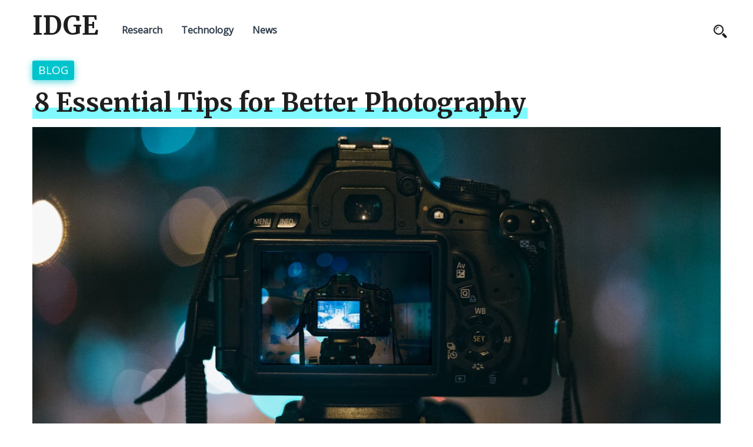

--- FILE ---
content_type: text/html; charset=UTF-8
request_url: https://www.idgexpoasia.com/8-essential-tips-for-better-photography/
body_size: 12036
content:
<!DOCTYPE html>
<html>
	<head lang="en-US">
        <meta charset="UTF-8" />

		<!-- Mobile Specific Data -->
		<meta name="viewport" content="width=device-width, initial-scale=1.0">
		<meta http-equiv="X-UA-Compatible" content="ie=edge">
        <title>8 Essential Tips for Better Photography &#8211; IDGE</title>
<meta name='robots' content='max-image-preview:large' />
<link rel='dns-prefetch' href='//fonts.googleapis.com' />
<link rel="alternate" type="application/rss+xml" title="IDGE &raquo; Feed" href="https://www.idgexpoasia.com/feed/" />
<link rel="alternate" title="oEmbed (JSON)" type="application/json+oembed" href="https://www.idgexpoasia.com/wp-json/oembed/1.0/embed?url=https%3A%2F%2Fwww.idgexpoasia.com%2F8-essential-tips-for-better-photography%2F" />
<link rel="alternate" title="oEmbed (XML)" type="text/xml+oembed" href="https://www.idgexpoasia.com/wp-json/oembed/1.0/embed?url=https%3A%2F%2Fwww.idgexpoasia.com%2F8-essential-tips-for-better-photography%2F&#038;format=xml" />
<style id='wp-img-auto-sizes-contain-inline-css' type='text/css'>
img:is([sizes=auto i],[sizes^="auto," i]){contain-intrinsic-size:3000px 1500px}
/*# sourceURL=wp-img-auto-sizes-contain-inline-css */
</style>
<style id='wp-emoji-styles-inline-css' type='text/css'>

	img.wp-smiley, img.emoji {
		display: inline !important;
		border: none !important;
		box-shadow: none !important;
		height: 1em !important;
		width: 1em !important;
		margin: 0 0.07em !important;
		vertical-align: -0.1em !important;
		background: none !important;
		padding: 0 !important;
	}
/*# sourceURL=wp-emoji-styles-inline-css */
</style>
<style id='wp-block-library-inline-css' type='text/css'>
:root{--wp-block-synced-color:#7a00df;--wp-block-synced-color--rgb:122,0,223;--wp-bound-block-color:var(--wp-block-synced-color);--wp-editor-canvas-background:#ddd;--wp-admin-theme-color:#007cba;--wp-admin-theme-color--rgb:0,124,186;--wp-admin-theme-color-darker-10:#006ba1;--wp-admin-theme-color-darker-10--rgb:0,107,160.5;--wp-admin-theme-color-darker-20:#005a87;--wp-admin-theme-color-darker-20--rgb:0,90,135;--wp-admin-border-width-focus:2px}@media (min-resolution:192dpi){:root{--wp-admin-border-width-focus:1.5px}}.wp-element-button{cursor:pointer}:root .has-very-light-gray-background-color{background-color:#eee}:root .has-very-dark-gray-background-color{background-color:#313131}:root .has-very-light-gray-color{color:#eee}:root .has-very-dark-gray-color{color:#313131}:root .has-vivid-green-cyan-to-vivid-cyan-blue-gradient-background{background:linear-gradient(135deg,#00d084,#0693e3)}:root .has-purple-crush-gradient-background{background:linear-gradient(135deg,#34e2e4,#4721fb 50%,#ab1dfe)}:root .has-hazy-dawn-gradient-background{background:linear-gradient(135deg,#faaca8,#dad0ec)}:root .has-subdued-olive-gradient-background{background:linear-gradient(135deg,#fafae1,#67a671)}:root .has-atomic-cream-gradient-background{background:linear-gradient(135deg,#fdd79a,#004a59)}:root .has-nightshade-gradient-background{background:linear-gradient(135deg,#330968,#31cdcf)}:root .has-midnight-gradient-background{background:linear-gradient(135deg,#020381,#2874fc)}:root{--wp--preset--font-size--normal:16px;--wp--preset--font-size--huge:42px}.has-regular-font-size{font-size:1em}.has-larger-font-size{font-size:2.625em}.has-normal-font-size{font-size:var(--wp--preset--font-size--normal)}.has-huge-font-size{font-size:var(--wp--preset--font-size--huge)}.has-text-align-center{text-align:center}.has-text-align-left{text-align:left}.has-text-align-right{text-align:right}.has-fit-text{white-space:nowrap!important}#end-resizable-editor-section{display:none}.aligncenter{clear:both}.items-justified-left{justify-content:flex-start}.items-justified-center{justify-content:center}.items-justified-right{justify-content:flex-end}.items-justified-space-between{justify-content:space-between}.screen-reader-text{border:0;clip-path:inset(50%);height:1px;margin:-1px;overflow:hidden;padding:0;position:absolute;width:1px;word-wrap:normal!important}.screen-reader-text:focus{background-color:#ddd;clip-path:none;color:#444;display:block;font-size:1em;height:auto;left:5px;line-height:normal;padding:15px 23px 14px;text-decoration:none;top:5px;width:auto;z-index:100000}html :where(.has-border-color){border-style:solid}html :where([style*=border-top-color]){border-top-style:solid}html :where([style*=border-right-color]){border-right-style:solid}html :where([style*=border-bottom-color]){border-bottom-style:solid}html :where([style*=border-left-color]){border-left-style:solid}html :where([style*=border-width]){border-style:solid}html :where([style*=border-top-width]){border-top-style:solid}html :where([style*=border-right-width]){border-right-style:solid}html :where([style*=border-bottom-width]){border-bottom-style:solid}html :where([style*=border-left-width]){border-left-style:solid}html :where(img[class*=wp-image-]){height:auto;max-width:100%}:where(figure){margin:0 0 1em}html :where(.is-position-sticky){--wp-admin--admin-bar--position-offset:var(--wp-admin--admin-bar--height,0px)}@media screen and (max-width:600px){html :where(.is-position-sticky){--wp-admin--admin-bar--position-offset:0px}}

/*# sourceURL=wp-block-library-inline-css */
</style><style id='global-styles-inline-css' type='text/css'>
:root{--wp--preset--aspect-ratio--square: 1;--wp--preset--aspect-ratio--4-3: 4/3;--wp--preset--aspect-ratio--3-4: 3/4;--wp--preset--aspect-ratio--3-2: 3/2;--wp--preset--aspect-ratio--2-3: 2/3;--wp--preset--aspect-ratio--16-9: 16/9;--wp--preset--aspect-ratio--9-16: 9/16;--wp--preset--color--black: #000000;--wp--preset--color--cyan-bluish-gray: #abb8c3;--wp--preset--color--white: #ffffff;--wp--preset--color--pale-pink: #f78da7;--wp--preset--color--vivid-red: #cf2e2e;--wp--preset--color--luminous-vivid-orange: #ff6900;--wp--preset--color--luminous-vivid-amber: #fcb900;--wp--preset--color--light-green-cyan: #7bdcb5;--wp--preset--color--vivid-green-cyan: #00d084;--wp--preset--color--pale-cyan-blue: #8ed1fc;--wp--preset--color--vivid-cyan-blue: #0693e3;--wp--preset--color--vivid-purple: #9b51e0;--wp--preset--gradient--vivid-cyan-blue-to-vivid-purple: linear-gradient(135deg,rgb(6,147,227) 0%,rgb(155,81,224) 100%);--wp--preset--gradient--light-green-cyan-to-vivid-green-cyan: linear-gradient(135deg,rgb(122,220,180) 0%,rgb(0,208,130) 100%);--wp--preset--gradient--luminous-vivid-amber-to-luminous-vivid-orange: linear-gradient(135deg,rgb(252,185,0) 0%,rgb(255,105,0) 100%);--wp--preset--gradient--luminous-vivid-orange-to-vivid-red: linear-gradient(135deg,rgb(255,105,0) 0%,rgb(207,46,46) 100%);--wp--preset--gradient--very-light-gray-to-cyan-bluish-gray: linear-gradient(135deg,rgb(238,238,238) 0%,rgb(169,184,195) 100%);--wp--preset--gradient--cool-to-warm-spectrum: linear-gradient(135deg,rgb(74,234,220) 0%,rgb(151,120,209) 20%,rgb(207,42,186) 40%,rgb(238,44,130) 60%,rgb(251,105,98) 80%,rgb(254,248,76) 100%);--wp--preset--gradient--blush-light-purple: linear-gradient(135deg,rgb(255,206,236) 0%,rgb(152,150,240) 100%);--wp--preset--gradient--blush-bordeaux: linear-gradient(135deg,rgb(254,205,165) 0%,rgb(254,45,45) 50%,rgb(107,0,62) 100%);--wp--preset--gradient--luminous-dusk: linear-gradient(135deg,rgb(255,203,112) 0%,rgb(199,81,192) 50%,rgb(65,88,208) 100%);--wp--preset--gradient--pale-ocean: linear-gradient(135deg,rgb(255,245,203) 0%,rgb(182,227,212) 50%,rgb(51,167,181) 100%);--wp--preset--gradient--electric-grass: linear-gradient(135deg,rgb(202,248,128) 0%,rgb(113,206,126) 100%);--wp--preset--gradient--midnight: linear-gradient(135deg,rgb(2,3,129) 0%,rgb(40,116,252) 100%);--wp--preset--font-size--small: 13px;--wp--preset--font-size--medium: 20px;--wp--preset--font-size--large: 36px;--wp--preset--font-size--x-large: 42px;--wp--preset--spacing--20: 0.44rem;--wp--preset--spacing--30: 0.67rem;--wp--preset--spacing--40: 1rem;--wp--preset--spacing--50: 1.5rem;--wp--preset--spacing--60: 2.25rem;--wp--preset--spacing--70: 3.38rem;--wp--preset--spacing--80: 5.06rem;--wp--preset--shadow--natural: 6px 6px 9px rgba(0, 0, 0, 0.2);--wp--preset--shadow--deep: 12px 12px 50px rgba(0, 0, 0, 0.4);--wp--preset--shadow--sharp: 6px 6px 0px rgba(0, 0, 0, 0.2);--wp--preset--shadow--outlined: 6px 6px 0px -3px rgb(255, 255, 255), 6px 6px rgb(0, 0, 0);--wp--preset--shadow--crisp: 6px 6px 0px rgb(0, 0, 0);}:where(.is-layout-flex){gap: 0.5em;}:where(.is-layout-grid){gap: 0.5em;}body .is-layout-flex{display: flex;}.is-layout-flex{flex-wrap: wrap;align-items: center;}.is-layout-flex > :is(*, div){margin: 0;}body .is-layout-grid{display: grid;}.is-layout-grid > :is(*, div){margin: 0;}:where(.wp-block-columns.is-layout-flex){gap: 2em;}:where(.wp-block-columns.is-layout-grid){gap: 2em;}:where(.wp-block-post-template.is-layout-flex){gap: 1.25em;}:where(.wp-block-post-template.is-layout-grid){gap: 1.25em;}.has-black-color{color: var(--wp--preset--color--black) !important;}.has-cyan-bluish-gray-color{color: var(--wp--preset--color--cyan-bluish-gray) !important;}.has-white-color{color: var(--wp--preset--color--white) !important;}.has-pale-pink-color{color: var(--wp--preset--color--pale-pink) !important;}.has-vivid-red-color{color: var(--wp--preset--color--vivid-red) !important;}.has-luminous-vivid-orange-color{color: var(--wp--preset--color--luminous-vivid-orange) !important;}.has-luminous-vivid-amber-color{color: var(--wp--preset--color--luminous-vivid-amber) !important;}.has-light-green-cyan-color{color: var(--wp--preset--color--light-green-cyan) !important;}.has-vivid-green-cyan-color{color: var(--wp--preset--color--vivid-green-cyan) !important;}.has-pale-cyan-blue-color{color: var(--wp--preset--color--pale-cyan-blue) !important;}.has-vivid-cyan-blue-color{color: var(--wp--preset--color--vivid-cyan-blue) !important;}.has-vivid-purple-color{color: var(--wp--preset--color--vivid-purple) !important;}.has-black-background-color{background-color: var(--wp--preset--color--black) !important;}.has-cyan-bluish-gray-background-color{background-color: var(--wp--preset--color--cyan-bluish-gray) !important;}.has-white-background-color{background-color: var(--wp--preset--color--white) !important;}.has-pale-pink-background-color{background-color: var(--wp--preset--color--pale-pink) !important;}.has-vivid-red-background-color{background-color: var(--wp--preset--color--vivid-red) !important;}.has-luminous-vivid-orange-background-color{background-color: var(--wp--preset--color--luminous-vivid-orange) !important;}.has-luminous-vivid-amber-background-color{background-color: var(--wp--preset--color--luminous-vivid-amber) !important;}.has-light-green-cyan-background-color{background-color: var(--wp--preset--color--light-green-cyan) !important;}.has-vivid-green-cyan-background-color{background-color: var(--wp--preset--color--vivid-green-cyan) !important;}.has-pale-cyan-blue-background-color{background-color: var(--wp--preset--color--pale-cyan-blue) !important;}.has-vivid-cyan-blue-background-color{background-color: var(--wp--preset--color--vivid-cyan-blue) !important;}.has-vivid-purple-background-color{background-color: var(--wp--preset--color--vivid-purple) !important;}.has-black-border-color{border-color: var(--wp--preset--color--black) !important;}.has-cyan-bluish-gray-border-color{border-color: var(--wp--preset--color--cyan-bluish-gray) !important;}.has-white-border-color{border-color: var(--wp--preset--color--white) !important;}.has-pale-pink-border-color{border-color: var(--wp--preset--color--pale-pink) !important;}.has-vivid-red-border-color{border-color: var(--wp--preset--color--vivid-red) !important;}.has-luminous-vivid-orange-border-color{border-color: var(--wp--preset--color--luminous-vivid-orange) !important;}.has-luminous-vivid-amber-border-color{border-color: var(--wp--preset--color--luminous-vivid-amber) !important;}.has-light-green-cyan-border-color{border-color: var(--wp--preset--color--light-green-cyan) !important;}.has-vivid-green-cyan-border-color{border-color: var(--wp--preset--color--vivid-green-cyan) !important;}.has-pale-cyan-blue-border-color{border-color: var(--wp--preset--color--pale-cyan-blue) !important;}.has-vivid-cyan-blue-border-color{border-color: var(--wp--preset--color--vivid-cyan-blue) !important;}.has-vivid-purple-border-color{border-color: var(--wp--preset--color--vivid-purple) !important;}.has-vivid-cyan-blue-to-vivid-purple-gradient-background{background: var(--wp--preset--gradient--vivid-cyan-blue-to-vivid-purple) !important;}.has-light-green-cyan-to-vivid-green-cyan-gradient-background{background: var(--wp--preset--gradient--light-green-cyan-to-vivid-green-cyan) !important;}.has-luminous-vivid-amber-to-luminous-vivid-orange-gradient-background{background: var(--wp--preset--gradient--luminous-vivid-amber-to-luminous-vivid-orange) !important;}.has-luminous-vivid-orange-to-vivid-red-gradient-background{background: var(--wp--preset--gradient--luminous-vivid-orange-to-vivid-red) !important;}.has-very-light-gray-to-cyan-bluish-gray-gradient-background{background: var(--wp--preset--gradient--very-light-gray-to-cyan-bluish-gray) !important;}.has-cool-to-warm-spectrum-gradient-background{background: var(--wp--preset--gradient--cool-to-warm-spectrum) !important;}.has-blush-light-purple-gradient-background{background: var(--wp--preset--gradient--blush-light-purple) !important;}.has-blush-bordeaux-gradient-background{background: var(--wp--preset--gradient--blush-bordeaux) !important;}.has-luminous-dusk-gradient-background{background: var(--wp--preset--gradient--luminous-dusk) !important;}.has-pale-ocean-gradient-background{background: var(--wp--preset--gradient--pale-ocean) !important;}.has-electric-grass-gradient-background{background: var(--wp--preset--gradient--electric-grass) !important;}.has-midnight-gradient-background{background: var(--wp--preset--gradient--midnight) !important;}.has-small-font-size{font-size: var(--wp--preset--font-size--small) !important;}.has-medium-font-size{font-size: var(--wp--preset--font-size--medium) !important;}.has-large-font-size{font-size: var(--wp--preset--font-size--large) !important;}.has-x-large-font-size{font-size: var(--wp--preset--font-size--x-large) !important;}
/*# sourceURL=global-styles-inline-css */
</style>

<style id='classic-theme-styles-inline-css' type='text/css'>
/*! This file is auto-generated */
.wp-block-button__link{color:#fff;background-color:#32373c;border-radius:9999px;box-shadow:none;text-decoration:none;padding:calc(.667em + 2px) calc(1.333em + 2px);font-size:1.125em}.wp-block-file__button{background:#32373c;color:#fff;text-decoration:none}
/*# sourceURL=/wp-includes/css/classic-themes.min.css */
</style>
<link rel='stylesheet' id='contact-form-7-css' href='https://www.idgexpoasia.com/wp-content/plugins/contact-form-7/includes/css/styles.css?ver=6.1.4' type='text/css' media='all' />
<link rel='stylesheet' id='periar-gfonts-css' href='https://fonts.googleapis.com/css?family=Merriweather%3Awght%40300%2C400%2C700%7COpen+Sans%3Awght%40300%3B400%3B600%3B700&#038;subset=cyrillic-ext%2Ccyrillic%2Cvietnamese%2Clatin-ext%2Clatin&#038;ver=1.0.0' type='text/css' media='all' />
<link rel='stylesheet' id='periar-normalize-css' href='https://www.idgexpoasia.com/wp-content/themes/periar/assets/css/normalize.css?ver=1.8' type='text/css' media='all' />
<link rel='stylesheet' id='periar-icofont-css' href='https://www.idgexpoasia.com/wp-content/themes/periar/assets/css/icofont.min.css?ver=1.8' type='text/css' media='all' />
<link rel='stylesheet' id='periar-bootstrap-grid-css' href='https://www.idgexpoasia.com/wp-content/themes/periar/assets/css/bootstrap-grid.css?ver=1.0.0' type='text/css' media='all' />
<link rel='stylesheet' id='periar-main-style-css' href='https://www.idgexpoasia.com/wp-content/themes/periar/assets/css/main.css?ver=1.8' type='text/css' media='all' />
<link rel='stylesheet' id='periar-slick-css' href='https://www.idgexpoasia.com/wp-content/themes/periar/assets/css/slick.css?ver=1.8' type='text/css' media='all' />
<link rel='stylesheet' id='periar-slick-theme-css' href='https://www.idgexpoasia.com/wp-content/themes/periar/assets/css/slick-theme.css?ver=1.8' type='text/css' media='all' />
<link rel='stylesheet' id='periar-style-css-css' href='https://www.idgexpoasia.com/wp-content/themes/periar/style.css?ver=1.8' type='text/css' media='all' />
<script type="text/javascript" src="https://www.idgexpoasia.com/wp-includes/js/jquery/jquery.min.js?ver=3.7.1" id="jquery-core-js"></script>
<script type="text/javascript" src="https://www.idgexpoasia.com/wp-includes/js/jquery/jquery-migrate.min.js?ver=3.4.1" id="jquery-migrate-js"></script>
<link rel="https://api.w.org/" href="https://www.idgexpoasia.com/wp-json/" /><link rel="alternate" title="JSON" type="application/json" href="https://www.idgexpoasia.com/wp-json/wp/v2/posts/4600" /><link rel="EditURI" type="application/rsd+xml" title="RSD" href="https://www.idgexpoasia.com/xmlrpc.php?rsd" />
<meta name="generator" content="WordPress 6.9" />
<link rel="canonical" href="https://www.idgexpoasia.com/8-essential-tips-for-better-photography/" />
<link rel='shortlink' href='https://www.idgexpoasia.com/?p=4600' />
<link rel="icon" href="https://www.idgexpoasia.com/wp-content/uploads/2020/01/oie_2311397XDiV1oil.png" sizes="32x32" />
<link rel="icon" href="https://www.idgexpoasia.com/wp-content/uploads/2020/01/oie_2311397XDiV1oil.png" sizes="192x192" />
<link rel="apple-touch-icon" href="https://www.idgexpoasia.com/wp-content/uploads/2020/01/oie_2311397XDiV1oil.png" />
<meta name="msapplication-TileImage" content="https://www.idgexpoasia.com/wp-content/uploads/2020/01/oie_2311397XDiV1oil.png" />
		<style type="text/css" id="wp-custom-css">
			a:hover {
	color:#00c4cc!important;
}		</style>
			</head>
	<body class="wp-singular post-template-default single single-post postid-4600 single-format-standard wp-embed-responsive wp-theme-periar">
                <a class="skip-link" href="#content">
        Skip to content</a>
		<div class="mobile-menu-overlay"></div>
	    <header class="site-header">
	        <div class="container">
	            <div class="row vertical-align">
	                <div class="col-md-12 header-left clearfix">
	                	<div class="site-branding">
            <h1 class="site-title"><a href="https://www.idgexpoasia.com/" rel="home">IDGE</a></h1>
    </div><!-- /.site-branding -->
		                <nav class="site-navigation">
		                	<nav class="menu-menu-container"><ul id="menu-menu" class="main-nav"><li id="menu-item-3898" class="menu-item menu-item-type-taxonomy menu-item-object-category menu-item-3898"><a href="https://www.idgexpoasia.com/category/research/">Research</a></li>
<li id="menu-item-3899" class="menu-item menu-item-type-taxonomy menu-item-object-category menu-item-3899"><a href="https://www.idgexpoasia.com/category/technology/">Technology</a></li>
<li id="menu-item-3900" class="menu-item menu-item-type-taxonomy menu-item-object-category menu-item-3900"><a href="https://www.idgexpoasia.com/category/news/">News</a></li>
</ul></nav>	                	</nav>
	                	<div class="prr-iconset desktop clearfix">
							<div class="prr-social">
										               </div><!-- .prr-social -->
							<div class="prr-useful">
								<a href="#" class="js-search-icon"><span class="search-icon"><span class="icon icofont-search-2"></span></span></a>
							</div><!-- .prr-useful -->

                            <div class="search-dropdown search-default">
                                <div class="header-search-form clearfix">
                                    <form role="search" method="get" class="search-form" action="https://www.idgexpoasia.com/">
				<label>
					<span class="screen-reader-text">Search for:</span>
					<input type="search" class="search-field" placeholder="Search &hellip;" value="" name="s" />
				</label>
				<input type="submit" class="search-submit" value="Search" />
			</form>                                    <a href="#" class="prr-icon-close"><span class="icofont-close"></span></a>
                                </div><!-- /.search-form -->
                            </div><!-- /.search-dropdown -->
	                	</div><!-- .prr-iconset -->

                        <a href="#" class="menubar-right"><span class="icon icofont-navigation-menu"></span></a>
	                </div><!-- .col-md-12 -->

	            </div><!-- .row -->
	        </div><!-- .container -->

	        <div class="container mobile-menu-container">
			    <div class="row">
				    <div class="mobile-navigation">
		        		<nav class="nav-parent">
				            <ul id="menu-menu-1" class="mobile-nav"><li class="menu-item menu-item-type-taxonomy menu-item-object-category menu-item-3898"><a href="https://www.idgexpoasia.com/category/research/">Research</a></li>
<li class="menu-item menu-item-type-taxonomy menu-item-object-category menu-item-3899"><a href="https://www.idgexpoasia.com/category/technology/">Technology</a></li>
<li class="menu-item menu-item-type-taxonomy menu-item-object-category menu-item-3900"><a href="https://www.idgexpoasia.com/category/news/">News</a></li>
</ul>                            <div class="prr-social">
                                                            </div><!-- .prr-social -->
                            <a href="#" class="menubar-close"><span class="icon icofont-close"></span></a>
		        		</nav>
					</div> <!-- .mobile-navigation -->
			    </div><!-- .row -->
	    	</div><!-- .container -->
	    </header>

<div class="container prr-content-js">
    <div class="row">
        <div class="col-md-12">
            <div class="entry-meta" id="content">
                <span class="prr-cat-tag"><a href="https://www.idgexpoasia.com/category/blog/" rel="category tag">Blog</a></span>                <h1 class="entry-title"><span class="prr-title">8 Essential Tips for Better Photography</span></h1>            </div>
        </div>
    </div>
</div>

    <div class="prr-single-image-container container">
    
    
                <div class="featured-single-image adjusted-image">
                    <img width="1280" height="853" src="https://www.idgexpoasia.com/wp-content/uploads/2024/03/camera-capturing-another-camera.jpg" class="attachment-post-thumbnail size-post-thumbnail wp-post-image" alt="" decoding="async" fetchpriority="high" srcset="https://www.idgexpoasia.com/wp-content/uploads/2024/03/camera-capturing-another-camera.jpg 1280w, https://www.idgexpoasia.com/wp-content/uploads/2024/03/camera-capturing-another-camera-570x380.jpg 570w, https://www.idgexpoasia.com/wp-content/uploads/2024/03/camera-capturing-another-camera-1095x730.jpg 1095w, https://www.idgexpoasia.com/wp-content/uploads/2024/03/camera-capturing-another-camera-768x512.jpg 768w, https://www.idgexpoasia.com/wp-content/uploads/2024/03/camera-capturing-another-camera-300x200.jpg 300w, https://www.idgexpoasia.com/wp-content/uploads/2024/03/camera-capturing-another-camera-600x400.jpg 600w" sizes="(max-width: 1280px) 100vw, 1280px" />                </div><!-- /.image-container -->
        </div>
</div>
<div class="container">
    <div class="row">
        <div class="col-md-9">
            
<div id="post-4600" class="post-4600 post type-post status-publish format-standard has-post-thumbnail hentry category-blog">
    <div class="entry-meta">
        <div class="prr-post-meta">
            <span class="icon icofont-user-alt-3"></span>
            <a href="https://www.idgexpoasia.com/author/tracy/"><span class="author-name">Tracy Morgan</span><!-- /.author-name --></a>
            <span class="icon icofont-comment"></span>
            <span class="prr-times-read">0 Comments</span>
            <span class="icon icofont-clock-time"></span>
            <span class="prr-times-read">8 Minutes read</span>
        </div><!-- .prr-post-meta -->
    </div>

    <div class="post-content clearfix">
        <p>Articles are a great way to enlighten and educate your audience. They can help you build a loyal following and establish your expertise in your industry or niche.</p>
<p>It’s important to realize that not every photo you take will be beautiful. Learn from your mistakes, and continue to try new things.</p>
<h4>1. Get to Know Your Camera</h4>
<p>One of the most important things you can do to improve your photography is to get to know your camera. This includes knowing the basic settings, as well as how to use them properly. It’s also a good idea to take a class or workshop. This will give you the opportunity to immerse yourself in photography for a few hours or a few days.</p>
<p>When you are familiar with your camera, it will be much easier to get a great shot. This will allow you to focus more on the subject, which is the most important part of a picture. It will also help you to avoid the common mistakes that many beginners make, such as focusing on something that isn’t in focus or shooting at too high an aperture.</p>
<p>It’s also a good idea to learn about different shooting/exposure modes and how to change them. This way, you’ll be able to quickly select the right setting when you’re taking photos. You should also practice changing your focus mode so that you can get the most accurate and crisp images possible.</p>
<h4>2. Learn Composition</h4>
<p>Using the right composition techniques can make your photos look better and help you develop a unique style. But if you’re new to photography, it can be hard to know what techniques to use and when.</p>
<p>One simple technique is the rule of thirds, which focuses on placing your subject’s important elements at intersection points in the frame. It’s a great way to add balance and interest to your images.</p>
<p>Symmetry is another commonly used compositional technique. It helps create a sense of balance and is often found in natural elements such as trees or water.</p>
<p>Leading lines are another useful compositional tool that can guide the viewer’s eye through an image. They can be literal or implied and can come in many different forms, including straight, curved, or angular.</p>
<p>Don’t forget about the foreground and background of your image, either. Adding something in the foreground can draw the viewer in and add depth to your photo, while also serving as a distraction. The background can also be used to highlight your subject or add a sense of atmosphere.</p>
<h4>3. Take More Photos</h4>
<p>Today, everyone has a camera in their pocket thanks to smartphones. However, photography is more than just a way to record memories; it’s also a means of expression and storytelling. Photography in <a href="https://www.wanderlustportraits.com/">Orlando, FL</a> requires a unique blend of technical skill and artistic expression, and it’s not something you can learn quickly.</p>
<p>One of the most important things you can do to improve your photography is to take more photos. Don’t just snap a picture and move on – take multiple shots of the same subject from different angles, experiment with lighting, and look for leading lines that draw the viewer’s eye through the image. This will help you identify which photographs are the best and give you a better understanding of what makes a great photograph.</p>
<p>Before you even put your camera or smartphone to your face, try to imagine what the photo will look like in your head. This is a trick that professional photographers use and it allows them to capture amazing images in a seemingly effortless manner. It’s also what gives them the ability to instantly turn a dull scene into a captivating composition.</p>
<h4>4. Learn Lighting</h4>
<p><img decoding="async" class="wp-image-4601 aligncenter" src="https://www.idgexpoasia.com/wp-content/uploads/2024/03/studio-setting-570x379.jpg" alt="" width="444" height="295" srcset="https://www.idgexpoasia.com/wp-content/uploads/2024/03/studio-setting-570x379.jpg 570w, https://www.idgexpoasia.com/wp-content/uploads/2024/03/studio-setting-1097x730.jpg 1097w, https://www.idgexpoasia.com/wp-content/uploads/2024/03/studio-setting-768x511.jpg 768w, https://www.idgexpoasia.com/wp-content/uploads/2024/03/studio-setting-300x200.jpg 300w, https://www.idgexpoasia.com/wp-content/uploads/2024/03/studio-setting-600x400.jpg 600w, https://www.idgexpoasia.com/wp-content/uploads/2024/03/studio-setting.jpg 1280w" sizes="(max-width: 444px) 100vw, 444px" /></p>
<p>One of the most important things you can learn about photography is how to use light. This is because the quality of the light you use can make or break an image. It can add shadows, highlight details, and change the colors of the subject. It’s also vital to understand how the light changes throughout the day. This will allow you to take advantage of different lighting conditions and capture the best images possible.</p>
<p>Color is another aspect of photography that you should work on as you develop your skills. Try to notice how different colors look and play around with them in your editing software to see how you can improve the overall look of your photos.</p>
<p>Timing is another important factor that can make the difference between a good photo and a great one. It takes practice to get the timing of a shot right, but it’s something that can be learned by simply practicing and watching how other photographers do it. Some of the most iconic photographs have been captured with just the right amount of timing, making an object appear to levitate or an animal to frolic.</p>
<h4>5. Focus on Detail</h4>
<p>If you want your photos to look professional, it’s important to pay attention to details. This includes things like light, lines, shapes, texture, and color. These elements work together to create a cohesive image and add interest to your photographs.</p>
<p>For example, if you’re taking a portrait, try to get in close to your subject. This will help you capture details that might not be as apparent from a distance. It can also make your subject stand out from the background.</p>
<p>Symmetry is another element that many photographers use to create an interesting image. You can find symmetry naturally in some scenes, such as a doorway or a mirror, or you can create it by placing two equal objects in the same position in your shot.</p>
<p>Leading lines are a simple compositional technique that can make your photographs more interesting. These are line shapes in your shot that can draw the viewer’s eye to the subject and create a sense of movement. They can be used to highlight a specific detail, such as a tree or building, or they can be used to guide the viewer around the entire scene.</p>
<h4>6. Don’t Be Afraid to Try Something New</h4>
<p>While it’s important to develop your own style and unique voice, don’t be afraid to experiment with new techniques or ideas. For example, tinkering with your camera settings can create creative effects like blurring or combining multiple photos into one.</p>
<p>Even small changes in perspective can dramatically change the look of a scene. Try taking photos from different angles or lowering your lens to capture more of the surrounding environment. Just remember that your audience connects most with real, authentic photographs. They may be awed by your post-processing skills, but they will likely be more captivated by a photo that tells a story.</p>
<p>It’s also a good idea to study other photographers. Learn what makes their work stand out and how they captured their subjects. By doing this, you’ll be able to identify what your own style is and use that to your advantage. Curiosity is a crucial aspect of photography, and it’s an essential trait for any photographer to have. It will help you seek out new opportunities and learn as much as possible about the art of photography.</p>
<h4>7. Develop Your Creativity</h4>
<p>You’ll get better at taking photos if you practice and hone your creative abilities. Creativity is an important skill for photographers to develop because it allows them to express themselves in new ways and create unique images.</p>
<p>A large part of creativity is composition. Composition refers to the arrangement of shapes within your frame, and it is one of the most important aspects of a good photo. Composition techniques like the rule of thirds, leading lines, and symmetry can help you create interesting and appealing images. However, it is important to remember that creativity is more than just using a few compositional rules.</p>
<p>To develop your creativity, try to take pictures in new places or try different angles of the same subject. It can also be helpful to <a href="https://fstoppers.com/business/stop-looking-other-photographers-work-71010">look</a> at other photographers’ work for inspiration. However, be careful not to copy someone else’s style. Instead, use their photos as a starting point and then add your own unique twist to it. By challenging yourself and embracing self-imposed limitations, you can unlock your creativity and take better photos.</p>
<h4>8. Take Your Time</h4>
<p>When it comes to photography, there is always room for improvement. As a photographer, you need to constantly push yourself and explore new opportunities to learn and grow.</p>
<p>To take better pictures, think through every shot you make. Be sure to experiment with different angles and focus on capturing unique moments that capture the essence of your subject. For example, stooping to a child’s eye level can create a more personal and engaging photo that draws the viewer in. Similarly, shooting from high up can provide a more dynamic perspective that makes the image feel more alive and dramatic.</p>
<p>Additionally, be patient and don’t rush. Remember that it takes time to master the technical aspects of photography and develop a unique aesthetic. Also, be prepared to reschedule your shoots and wait for ideal conditions. You may even need to bring extra batteries and a full tank of gas, but it will be worth it in the end! Keep an open mind and stay motivated, and you’ll be taking better photos in no time.</p>
    </div><!-- /.post-content -->
</div>

<div class="display-meta clearfix">
    <div class="display-tag">
            </div><!-- /.display-tag -->
</div><!-- /.display-meta -->

<div class="pagination-single">
    <div class="pagination-nav clearfix">
                        <div class="previous-post-wrap">
            <div class="previous-post"><a href="https://www.idgexpoasia.com/the-health-impacts-of-daily-coffee-consumption/">Previous Post</a></div><!-- /.previous-post -->
            <a href="https://www.idgexpoasia.com/the-health-impacts-of-daily-coffee-consumption/" class="prev">The Health Impacts of Daily Coffee Consumption</a>
        </div><!-- /.previous-post-wrap -->
        
                        <div class="next-post-wrap">
            <div class="next-post"><a href="https://www.idgexpoasia.com/preparing-your-house-for-the-real-estate-market/">Next Post</a></div><!-- /.next-post -->
            <a href="https://www.idgexpoasia.com/preparing-your-house-for-the-real-estate-market/" class="next">Preparing Your House for the Real Estate Market</a>
        </div><!-- /.next-post-wrap -->
            </div><!-- /.pagination-nav -->
</div><!-- /.pagination-single-->

<div class="entry-footer prr-author-about">
    <div class="author-info vertical-align">
        <div class="author-image">
            <img alt='Avatar photo' src="https://www.idgexpoasia.com/wp-content/uploads/2021/01/Tracy-Morgan-96x96.jpg" srcset='http://www.idgexpoasia.com/wp-content/uploads/2021/01/Tracy-Morgan-192x192.jpg 2x' class='avatar avatar-96 photo' height='96' width='96' decoding='async' />        </div><!-- /.author-image -->
        <div class="author-details">
            <p class="entry-author-label">About the author</p>
            <a href="https://www.idgexpoasia.com/author/tracy/"><span class="author-name">Tracy Morgan</span><!-- /.author-name --></a>
                        <div class="author-link">
                            </div><!-- /.author-link -->
        </div><!-- /.author-details -->
    </div><!-- /.author-info -->
</div><!-- /.entry-footer -->
        </div>
        <div class="col-md-3">
            <div id="pages-6" class="widget_pages sidebar-widgetarea widgetarea"><h3 class="widget-title">Important Discussion</h3>
			<ul>
				<li class="page_item page-item-326"><a href="https://www.idgexpoasia.com/augmented-realitys-industrial-uses/">Augmented Reality&#8217;s Industrial Uses</a></li>
<li class="page_item page-item-327"><a href="https://www.idgexpoasia.com/blockchain-more-than-cryptocurrency/">Blockchain: More Than Cryptocurrency</a></li>
<li class="page_item page-item-328"><a href="https://www.idgexpoasia.com/does-health-concerns-on-5g-have-any-merit/">Does Health Concerns On 5G Have Any Merit?</a></li>
<li class="page_item page-item-329"><a href="https://www.idgexpoasia.com/interesting-applications-of-drone-technology/">Interesting Applications of Drone Technology</a></li>
<li class="page_item page-item-330"><a href="https://www.idgexpoasia.com/vrs-rise-to-popularity/">VR&#8217;s Rise to Popularity</a></li>
			</ul>

			</div><!-- /.sidebar-widgetarea -->        </div>
    </div>
</div><!-- .container -->

		<footer class="prr-footer">
			<div class="container">
				<div class="row">
					<div class="col-md-4">
							<div id="pages-3" class="widget_pages widgetarea"><h2 class="widget-title">Pages</h2>
			<ul>
				<li class="page_item page-item-9"><a href="https://www.idgexpoasia.com/about/">About</a></li>
<li class="page_item page-item-252"><a href="https://www.idgexpoasia.com/terms-of-service/">Terms of Service</a></li>
			</ul>

			</div><!-- /.widgetarea -->					</div>
					<div class="col-md-4">
						<div id="pages-5" class="widget_pages widgetarea"><h2 class="widget-title">Important Discussions</h2>
			<ul>
				<li class="page_item page-item-326"><a href="https://www.idgexpoasia.com/augmented-realitys-industrial-uses/">Augmented Reality&#8217;s Industrial Uses</a></li>
<li class="page_item page-item-327"><a href="https://www.idgexpoasia.com/blockchain-more-than-cryptocurrency/">Blockchain: More Than Cryptocurrency</a></li>
<li class="page_item page-item-328"><a href="https://www.idgexpoasia.com/does-health-concerns-on-5g-have-any-merit/">Does Health Concerns On 5G Have Any Merit?</a></li>
<li class="page_item page-item-329"><a href="https://www.idgexpoasia.com/interesting-applications-of-drone-technology/">Interesting Applications of Drone Technology</a></li>
<li class="page_item page-item-330"><a href="https://www.idgexpoasia.com/vrs-rise-to-popularity/">VR&#8217;s Rise to Popularity</a></li>
			</ul>

			</div><!-- /.widgetarea -->					</div>
					<div class="col-md-4">
											</div>
				</div>
			</div>
		</footer>
		<div class="container">
			<div class="footer-site-info">
				Copyright 2021				<span class="footer-info-right">
				 | Designed by <a href="https://www.crafthemes.com/"> Crafthemes.com</a>
				</span>
			</div><!-- /.footer-site-info -->
		</div>
    <script type="speculationrules">
{"prefetch":[{"source":"document","where":{"and":[{"href_matches":"/*"},{"not":{"href_matches":["/wp-*.php","/wp-admin/*","/wp-content/uploads/*","/wp-content/*","/wp-content/plugins/*","/wp-content/themes/periar/*","/*\\?(.+)"]}},{"not":{"selector_matches":"a[rel~=\"nofollow\"]"}},{"not":{"selector_matches":".no-prefetch, .no-prefetch a"}}]},"eagerness":"conservative"}]}
</script>
<script type="text/javascript" src="https://www.idgexpoasia.com/wp-includes/js/dist/hooks.min.js?ver=dd5603f07f9220ed27f1" id="wp-hooks-js"></script>
<script type="text/javascript" src="https://www.idgexpoasia.com/wp-includes/js/dist/i18n.min.js?ver=c26c3dc7bed366793375" id="wp-i18n-js"></script>
<script type="text/javascript" id="wp-i18n-js-after">
/* <![CDATA[ */
wp.i18n.setLocaleData( { 'text direction\u0004ltr': [ 'ltr' ] } );
//# sourceURL=wp-i18n-js-after
/* ]]> */
</script>
<script type="text/javascript" src="https://www.idgexpoasia.com/wp-content/plugins/contact-form-7/includes/swv/js/index.js?ver=6.1.4" id="swv-js"></script>
<script type="text/javascript" id="contact-form-7-js-before">
/* <![CDATA[ */
var wpcf7 = {
    "api": {
        "root": "https:\/\/www.idgexpoasia.com\/wp-json\/",
        "namespace": "contact-form-7\/v1"
    }
};
//# sourceURL=contact-form-7-js-before
/* ]]> */
</script>
<script type="text/javascript" src="https://www.idgexpoasia.com/wp-content/plugins/contact-form-7/includes/js/index.js?ver=6.1.4" id="contact-form-7-js"></script>
<script type="text/javascript" src="https://www.idgexpoasia.com/wp-content/themes/periar/assets/js/slick.min.js?ver=1.8" id="periar-jquery-slick-js"></script>
<script type="text/javascript" src="https://www.idgexpoasia.com/wp-content/themes/periar/assets/js/jquery-custom.js?ver=1.8" id="periar-jquery-custom-js"></script>
<script id="wp-emoji-settings" type="application/json">
{"baseUrl":"https://s.w.org/images/core/emoji/17.0.2/72x72/","ext":".png","svgUrl":"https://s.w.org/images/core/emoji/17.0.2/svg/","svgExt":".svg","source":{"concatemoji":"https://www.idgexpoasia.com/wp-includes/js/wp-emoji-release.min.js?ver=6.9"}}
</script>
<script type="module">
/* <![CDATA[ */
/*! This file is auto-generated */
const a=JSON.parse(document.getElementById("wp-emoji-settings").textContent),o=(window._wpemojiSettings=a,"wpEmojiSettingsSupports"),s=["flag","emoji"];function i(e){try{var t={supportTests:e,timestamp:(new Date).valueOf()};sessionStorage.setItem(o,JSON.stringify(t))}catch(e){}}function c(e,t,n){e.clearRect(0,0,e.canvas.width,e.canvas.height),e.fillText(t,0,0);t=new Uint32Array(e.getImageData(0,0,e.canvas.width,e.canvas.height).data);e.clearRect(0,0,e.canvas.width,e.canvas.height),e.fillText(n,0,0);const a=new Uint32Array(e.getImageData(0,0,e.canvas.width,e.canvas.height).data);return t.every((e,t)=>e===a[t])}function p(e,t){e.clearRect(0,0,e.canvas.width,e.canvas.height),e.fillText(t,0,0);var n=e.getImageData(16,16,1,1);for(let e=0;e<n.data.length;e++)if(0!==n.data[e])return!1;return!0}function u(e,t,n,a){switch(t){case"flag":return n(e,"\ud83c\udff3\ufe0f\u200d\u26a7\ufe0f","\ud83c\udff3\ufe0f\u200b\u26a7\ufe0f")?!1:!n(e,"\ud83c\udde8\ud83c\uddf6","\ud83c\udde8\u200b\ud83c\uddf6")&&!n(e,"\ud83c\udff4\udb40\udc67\udb40\udc62\udb40\udc65\udb40\udc6e\udb40\udc67\udb40\udc7f","\ud83c\udff4\u200b\udb40\udc67\u200b\udb40\udc62\u200b\udb40\udc65\u200b\udb40\udc6e\u200b\udb40\udc67\u200b\udb40\udc7f");case"emoji":return!a(e,"\ud83e\u1fac8")}return!1}function f(e,t,n,a){let r;const o=(r="undefined"!=typeof WorkerGlobalScope&&self instanceof WorkerGlobalScope?new OffscreenCanvas(300,150):document.createElement("canvas")).getContext("2d",{willReadFrequently:!0}),s=(o.textBaseline="top",o.font="600 32px Arial",{});return e.forEach(e=>{s[e]=t(o,e,n,a)}),s}function r(e){var t=document.createElement("script");t.src=e,t.defer=!0,document.head.appendChild(t)}a.supports={everything:!0,everythingExceptFlag:!0},new Promise(t=>{let n=function(){try{var e=JSON.parse(sessionStorage.getItem(o));if("object"==typeof e&&"number"==typeof e.timestamp&&(new Date).valueOf()<e.timestamp+604800&&"object"==typeof e.supportTests)return e.supportTests}catch(e){}return null}();if(!n){if("undefined"!=typeof Worker&&"undefined"!=typeof OffscreenCanvas&&"undefined"!=typeof URL&&URL.createObjectURL&&"undefined"!=typeof Blob)try{var e="postMessage("+f.toString()+"("+[JSON.stringify(s),u.toString(),c.toString(),p.toString()].join(",")+"));",a=new Blob([e],{type:"text/javascript"});const r=new Worker(URL.createObjectURL(a),{name:"wpTestEmojiSupports"});return void(r.onmessage=e=>{i(n=e.data),r.terminate(),t(n)})}catch(e){}i(n=f(s,u,c,p))}t(n)}).then(e=>{for(const n in e)a.supports[n]=e[n],a.supports.everything=a.supports.everything&&a.supports[n],"flag"!==n&&(a.supports.everythingExceptFlag=a.supports.everythingExceptFlag&&a.supports[n]);var t;a.supports.everythingExceptFlag=a.supports.everythingExceptFlag&&!a.supports.flag,a.supports.everything||((t=a.source||{}).concatemoji?r(t.concatemoji):t.wpemoji&&t.twemoji&&(r(t.twemoji),r(t.wpemoji)))});
//# sourceURL=https://www.idgexpoasia.com/wp-includes/js/wp-emoji-loader.min.js
/* ]]> */
</script>
  <script defer src="https://static.cloudflareinsights.com/beacon.min.js/vcd15cbe7772f49c399c6a5babf22c1241717689176015" integrity="sha512-ZpsOmlRQV6y907TI0dKBHq9Md29nnaEIPlkf84rnaERnq6zvWvPUqr2ft8M1aS28oN72PdrCzSjY4U6VaAw1EQ==" data-cf-beacon='{"version":"2024.11.0","token":"899c14010b0648e889d729b10a76e735","r":1,"server_timing":{"name":{"cfCacheStatus":true,"cfEdge":true,"cfExtPri":true,"cfL4":true,"cfOrigin":true,"cfSpeedBrain":true},"location_startswith":null}}' crossorigin="anonymous"></script>
</body>
</html>
